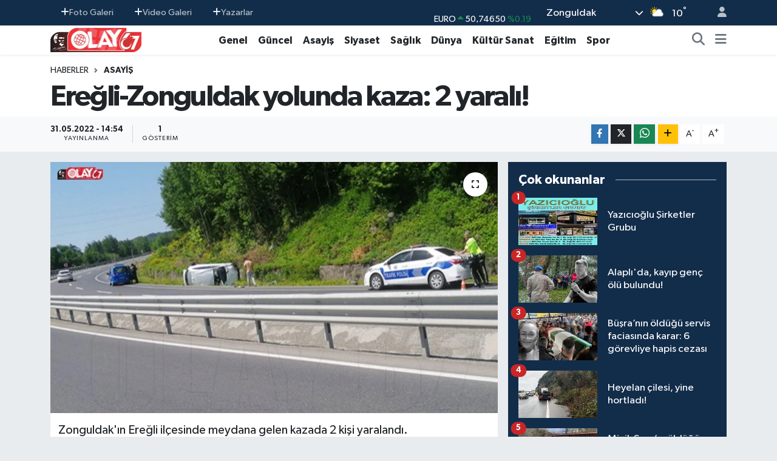

--- FILE ---
content_type: text/html; charset=utf-8
request_url: https://www.google.com/recaptcha/api2/aframe
body_size: 266
content:
<!DOCTYPE HTML><html><head><meta http-equiv="content-type" content="text/html; charset=UTF-8"></head><body><script nonce="squjYTrc4OwcmlCjTONsbA">/** Anti-fraud and anti-abuse applications only. See google.com/recaptcha */ try{var clients={'sodar':'https://pagead2.googlesyndication.com/pagead/sodar?'};window.addEventListener("message",function(a){try{if(a.source===window.parent){var b=JSON.parse(a.data);var c=clients[b['id']];if(c){var d=document.createElement('img');d.src=c+b['params']+'&rc='+(localStorage.getItem("rc::a")?sessionStorage.getItem("rc::b"):"");window.document.body.appendChild(d);sessionStorage.setItem("rc::e",parseInt(sessionStorage.getItem("rc::e")||0)+1);localStorage.setItem("rc::h",'1769080715997');}}}catch(b){}});window.parent.postMessage("_grecaptcha_ready", "*");}catch(b){}</script></body></html>